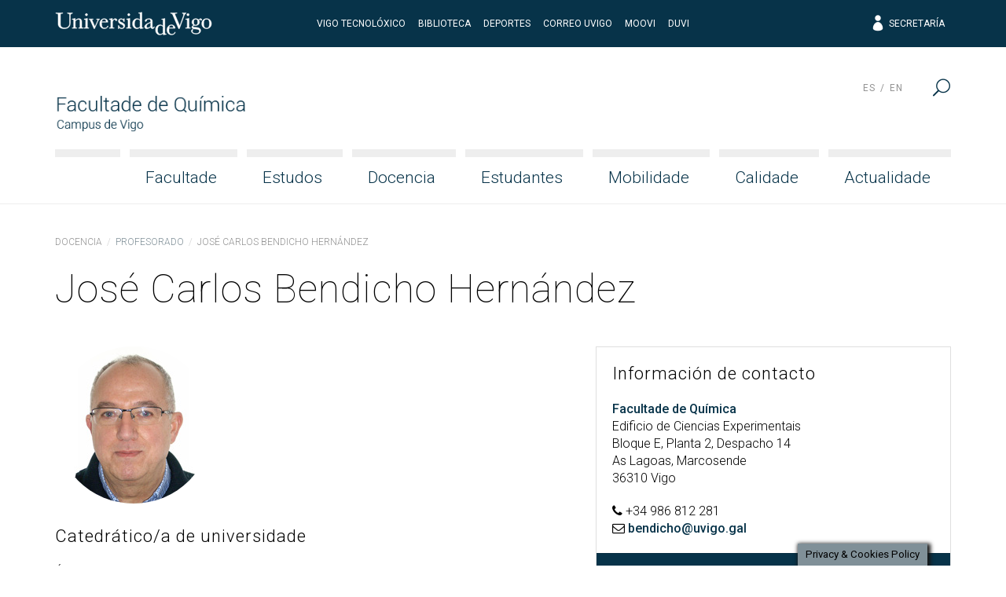

--- FILE ---
content_type: text/html; charset=UTF-8
request_url: http://quimica.uvigo.es/gl/docencia/profesorado/jose-carlos-bendicho-hernandez/
body_size: 14602
content:
<!doctype html>
<html lang="gl-ES">
  <head>
  <meta charset="utf-8">
  <meta http-equiv="x-ua-compatible" content="ie=edge">
  <meta name="viewport" content="width=device-width, initial-scale=1, shrink-to-fit=no">
  <meta name="format-detection" content="telephone=no"/>
  <title>Bendicho Hernández, José Carlos &#8211; Facultade de Química</title>
<meta name='robots' content='max-image-preview:large' />
	<style>img:is([sizes="auto" i], [sizes^="auto," i]) { contain-intrinsic-size: 3000px 1500px }</style>
	<link rel="alternate" hreflang="gl" href="https://quimica.uvigo.es/gl/docencia/profesorado/jose-carlos-bendicho-hernandez/" />
<link rel="alternate" hreflang="es" href="https://quimica.uvigo.es/es/docencia/profesorado/jose-carlos-bendicho-hernandez/" />
<link rel="alternate" hreflang="en" href="https://quimica.uvigo.es/en/docencia/profesorado/jose-carlos-bendicho-hernandez/" />
<link rel="alternate" hreflang="x-default" href="https://quimica.uvigo.es/gl/docencia/profesorado/jose-carlos-bendicho-hernandez/" />
<link rel='dns-prefetch' href='//fonts.googleapis.com' />
<script type="text/javascript">
/* <![CDATA[ */
window._wpemojiSettings = {"baseUrl":"https:\/\/s.w.org\/images\/core\/emoji\/16.0.1\/72x72\/","ext":".png","svgUrl":"https:\/\/s.w.org\/images\/core\/emoji\/16.0.1\/svg\/","svgExt":".svg","source":{"concatemoji":"http:\/\/quimica.uvigo.es\/wp-includes\/js\/wp-emoji-release.min.js?ver=6.8.3"}};
/*! This file is auto-generated */
!function(s,n){var o,i,e;function c(e){try{var t={supportTests:e,timestamp:(new Date).valueOf()};sessionStorage.setItem(o,JSON.stringify(t))}catch(e){}}function p(e,t,n){e.clearRect(0,0,e.canvas.width,e.canvas.height),e.fillText(t,0,0);var t=new Uint32Array(e.getImageData(0,0,e.canvas.width,e.canvas.height).data),a=(e.clearRect(0,0,e.canvas.width,e.canvas.height),e.fillText(n,0,0),new Uint32Array(e.getImageData(0,0,e.canvas.width,e.canvas.height).data));return t.every(function(e,t){return e===a[t]})}function u(e,t){e.clearRect(0,0,e.canvas.width,e.canvas.height),e.fillText(t,0,0);for(var n=e.getImageData(16,16,1,1),a=0;a<n.data.length;a++)if(0!==n.data[a])return!1;return!0}function f(e,t,n,a){switch(t){case"flag":return n(e,"\ud83c\udff3\ufe0f\u200d\u26a7\ufe0f","\ud83c\udff3\ufe0f\u200b\u26a7\ufe0f")?!1:!n(e,"\ud83c\udde8\ud83c\uddf6","\ud83c\udde8\u200b\ud83c\uddf6")&&!n(e,"\ud83c\udff4\udb40\udc67\udb40\udc62\udb40\udc65\udb40\udc6e\udb40\udc67\udb40\udc7f","\ud83c\udff4\u200b\udb40\udc67\u200b\udb40\udc62\u200b\udb40\udc65\u200b\udb40\udc6e\u200b\udb40\udc67\u200b\udb40\udc7f");case"emoji":return!a(e,"\ud83e\udedf")}return!1}function g(e,t,n,a){var r="undefined"!=typeof WorkerGlobalScope&&self instanceof WorkerGlobalScope?new OffscreenCanvas(300,150):s.createElement("canvas"),o=r.getContext("2d",{willReadFrequently:!0}),i=(o.textBaseline="top",o.font="600 32px Arial",{});return e.forEach(function(e){i[e]=t(o,e,n,a)}),i}function t(e){var t=s.createElement("script");t.src=e,t.defer=!0,s.head.appendChild(t)}"undefined"!=typeof Promise&&(o="wpEmojiSettingsSupports",i=["flag","emoji"],n.supports={everything:!0,everythingExceptFlag:!0},e=new Promise(function(e){s.addEventListener("DOMContentLoaded",e,{once:!0})}),new Promise(function(t){var n=function(){try{var e=JSON.parse(sessionStorage.getItem(o));if("object"==typeof e&&"number"==typeof e.timestamp&&(new Date).valueOf()<e.timestamp+604800&&"object"==typeof e.supportTests)return e.supportTests}catch(e){}return null}();if(!n){if("undefined"!=typeof Worker&&"undefined"!=typeof OffscreenCanvas&&"undefined"!=typeof URL&&URL.createObjectURL&&"undefined"!=typeof Blob)try{var e="postMessage("+g.toString()+"("+[JSON.stringify(i),f.toString(),p.toString(),u.toString()].join(",")+"));",a=new Blob([e],{type:"text/javascript"}),r=new Worker(URL.createObjectURL(a),{name:"wpTestEmojiSupports"});return void(r.onmessage=function(e){c(n=e.data),r.terminate(),t(n)})}catch(e){}c(n=g(i,f,p,u))}t(n)}).then(function(e){for(var t in e)n.supports[t]=e[t],n.supports.everything=n.supports.everything&&n.supports[t],"flag"!==t&&(n.supports.everythingExceptFlag=n.supports.everythingExceptFlag&&n.supports[t]);n.supports.everythingExceptFlag=n.supports.everythingExceptFlag&&!n.supports.flag,n.DOMReady=!1,n.readyCallback=function(){n.DOMReady=!0}}).then(function(){return e}).then(function(){var e;n.supports.everything||(n.readyCallback(),(e=n.source||{}).concatemoji?t(e.concatemoji):e.wpemoji&&e.twemoji&&(t(e.twemoji),t(e.wpemoji)))}))}((window,document),window._wpemojiSettings);
/* ]]> */
</script>
<style id='wp-emoji-styles-inline-css' type='text/css'>

	img.wp-smiley, img.emoji {
		display: inline !important;
		border: none !important;
		box-shadow: none !important;
		height: 1em !important;
		width: 1em !important;
		margin: 0 0.07em !important;
		vertical-align: -0.1em !important;
		background: none !important;
		padding: 0 !important;
	}
</style>
<link rel='stylesheet' id='wp-block-library-css' href='http://quimica.uvigo.es/wp-includes/css/dist/block-library/style.min.css?ver=6.8.3' type='text/css' media='all' />
<style id='classic-theme-styles-inline-css' type='text/css'>
/*! This file is auto-generated */
.wp-block-button__link{color:#fff;background-color:#32373c;border-radius:9999px;box-shadow:none;text-decoration:none;padding:calc(.667em + 2px) calc(1.333em + 2px);font-size:1.125em}.wp-block-file__button{background:#32373c;color:#fff;text-decoration:none}
</style>
<style id='global-styles-inline-css' type='text/css'>
:root{--wp--preset--aspect-ratio--square: 1;--wp--preset--aspect-ratio--4-3: 4/3;--wp--preset--aspect-ratio--3-4: 3/4;--wp--preset--aspect-ratio--3-2: 3/2;--wp--preset--aspect-ratio--2-3: 2/3;--wp--preset--aspect-ratio--16-9: 16/9;--wp--preset--aspect-ratio--9-16: 9/16;--wp--preset--color--black: #000000;--wp--preset--color--cyan-bluish-gray: #abb8c3;--wp--preset--color--white: #ffffff;--wp--preset--color--pale-pink: #f78da7;--wp--preset--color--vivid-red: #cf2e2e;--wp--preset--color--luminous-vivid-orange: #ff6900;--wp--preset--color--luminous-vivid-amber: #fcb900;--wp--preset--color--light-green-cyan: #7bdcb5;--wp--preset--color--vivid-green-cyan: #00d084;--wp--preset--color--pale-cyan-blue: #8ed1fc;--wp--preset--color--vivid-cyan-blue: #0693e3;--wp--preset--color--vivid-purple: #9b51e0;--wp--preset--gradient--vivid-cyan-blue-to-vivid-purple: linear-gradient(135deg,rgba(6,147,227,1) 0%,rgb(155,81,224) 100%);--wp--preset--gradient--light-green-cyan-to-vivid-green-cyan: linear-gradient(135deg,rgb(122,220,180) 0%,rgb(0,208,130) 100%);--wp--preset--gradient--luminous-vivid-amber-to-luminous-vivid-orange: linear-gradient(135deg,rgba(252,185,0,1) 0%,rgba(255,105,0,1) 100%);--wp--preset--gradient--luminous-vivid-orange-to-vivid-red: linear-gradient(135deg,rgba(255,105,0,1) 0%,rgb(207,46,46) 100%);--wp--preset--gradient--very-light-gray-to-cyan-bluish-gray: linear-gradient(135deg,rgb(238,238,238) 0%,rgb(169,184,195) 100%);--wp--preset--gradient--cool-to-warm-spectrum: linear-gradient(135deg,rgb(74,234,220) 0%,rgb(151,120,209) 20%,rgb(207,42,186) 40%,rgb(238,44,130) 60%,rgb(251,105,98) 80%,rgb(254,248,76) 100%);--wp--preset--gradient--blush-light-purple: linear-gradient(135deg,rgb(255,206,236) 0%,rgb(152,150,240) 100%);--wp--preset--gradient--blush-bordeaux: linear-gradient(135deg,rgb(254,205,165) 0%,rgb(254,45,45) 50%,rgb(107,0,62) 100%);--wp--preset--gradient--luminous-dusk: linear-gradient(135deg,rgb(255,203,112) 0%,rgb(199,81,192) 50%,rgb(65,88,208) 100%);--wp--preset--gradient--pale-ocean: linear-gradient(135deg,rgb(255,245,203) 0%,rgb(182,227,212) 50%,rgb(51,167,181) 100%);--wp--preset--gradient--electric-grass: linear-gradient(135deg,rgb(202,248,128) 0%,rgb(113,206,126) 100%);--wp--preset--gradient--midnight: linear-gradient(135deg,rgb(2,3,129) 0%,rgb(40,116,252) 100%);--wp--preset--font-size--small: 13px;--wp--preset--font-size--medium: 20px;--wp--preset--font-size--large: 36px;--wp--preset--font-size--x-large: 42px;--wp--preset--spacing--20: 0.44rem;--wp--preset--spacing--30: 0.67rem;--wp--preset--spacing--40: 1rem;--wp--preset--spacing--50: 1.5rem;--wp--preset--spacing--60: 2.25rem;--wp--preset--spacing--70: 3.38rem;--wp--preset--spacing--80: 5.06rem;--wp--preset--shadow--natural: 6px 6px 9px rgba(0, 0, 0, 0.2);--wp--preset--shadow--deep: 12px 12px 50px rgba(0, 0, 0, 0.4);--wp--preset--shadow--sharp: 6px 6px 0px rgba(0, 0, 0, 0.2);--wp--preset--shadow--outlined: 6px 6px 0px -3px rgba(255, 255, 255, 1), 6px 6px rgba(0, 0, 0, 1);--wp--preset--shadow--crisp: 6px 6px 0px rgba(0, 0, 0, 1);}:where(.is-layout-flex){gap: 0.5em;}:where(.is-layout-grid){gap: 0.5em;}body .is-layout-flex{display: flex;}.is-layout-flex{flex-wrap: wrap;align-items: center;}.is-layout-flex > :is(*, div){margin: 0;}body .is-layout-grid{display: grid;}.is-layout-grid > :is(*, div){margin: 0;}:where(.wp-block-columns.is-layout-flex){gap: 2em;}:where(.wp-block-columns.is-layout-grid){gap: 2em;}:where(.wp-block-post-template.is-layout-flex){gap: 1.25em;}:where(.wp-block-post-template.is-layout-grid){gap: 1.25em;}.has-black-color{color: var(--wp--preset--color--black) !important;}.has-cyan-bluish-gray-color{color: var(--wp--preset--color--cyan-bluish-gray) !important;}.has-white-color{color: var(--wp--preset--color--white) !important;}.has-pale-pink-color{color: var(--wp--preset--color--pale-pink) !important;}.has-vivid-red-color{color: var(--wp--preset--color--vivid-red) !important;}.has-luminous-vivid-orange-color{color: var(--wp--preset--color--luminous-vivid-orange) !important;}.has-luminous-vivid-amber-color{color: var(--wp--preset--color--luminous-vivid-amber) !important;}.has-light-green-cyan-color{color: var(--wp--preset--color--light-green-cyan) !important;}.has-vivid-green-cyan-color{color: var(--wp--preset--color--vivid-green-cyan) !important;}.has-pale-cyan-blue-color{color: var(--wp--preset--color--pale-cyan-blue) !important;}.has-vivid-cyan-blue-color{color: var(--wp--preset--color--vivid-cyan-blue) !important;}.has-vivid-purple-color{color: var(--wp--preset--color--vivid-purple) !important;}.has-black-background-color{background-color: var(--wp--preset--color--black) !important;}.has-cyan-bluish-gray-background-color{background-color: var(--wp--preset--color--cyan-bluish-gray) !important;}.has-white-background-color{background-color: var(--wp--preset--color--white) !important;}.has-pale-pink-background-color{background-color: var(--wp--preset--color--pale-pink) !important;}.has-vivid-red-background-color{background-color: var(--wp--preset--color--vivid-red) !important;}.has-luminous-vivid-orange-background-color{background-color: var(--wp--preset--color--luminous-vivid-orange) !important;}.has-luminous-vivid-amber-background-color{background-color: var(--wp--preset--color--luminous-vivid-amber) !important;}.has-light-green-cyan-background-color{background-color: var(--wp--preset--color--light-green-cyan) !important;}.has-vivid-green-cyan-background-color{background-color: var(--wp--preset--color--vivid-green-cyan) !important;}.has-pale-cyan-blue-background-color{background-color: var(--wp--preset--color--pale-cyan-blue) !important;}.has-vivid-cyan-blue-background-color{background-color: var(--wp--preset--color--vivid-cyan-blue) !important;}.has-vivid-purple-background-color{background-color: var(--wp--preset--color--vivid-purple) !important;}.has-black-border-color{border-color: var(--wp--preset--color--black) !important;}.has-cyan-bluish-gray-border-color{border-color: var(--wp--preset--color--cyan-bluish-gray) !important;}.has-white-border-color{border-color: var(--wp--preset--color--white) !important;}.has-pale-pink-border-color{border-color: var(--wp--preset--color--pale-pink) !important;}.has-vivid-red-border-color{border-color: var(--wp--preset--color--vivid-red) !important;}.has-luminous-vivid-orange-border-color{border-color: var(--wp--preset--color--luminous-vivid-orange) !important;}.has-luminous-vivid-amber-border-color{border-color: var(--wp--preset--color--luminous-vivid-amber) !important;}.has-light-green-cyan-border-color{border-color: var(--wp--preset--color--light-green-cyan) !important;}.has-vivid-green-cyan-border-color{border-color: var(--wp--preset--color--vivid-green-cyan) !important;}.has-pale-cyan-blue-border-color{border-color: var(--wp--preset--color--pale-cyan-blue) !important;}.has-vivid-cyan-blue-border-color{border-color: var(--wp--preset--color--vivid-cyan-blue) !important;}.has-vivid-purple-border-color{border-color: var(--wp--preset--color--vivid-purple) !important;}.has-vivid-cyan-blue-to-vivid-purple-gradient-background{background: var(--wp--preset--gradient--vivid-cyan-blue-to-vivid-purple) !important;}.has-light-green-cyan-to-vivid-green-cyan-gradient-background{background: var(--wp--preset--gradient--light-green-cyan-to-vivid-green-cyan) !important;}.has-luminous-vivid-amber-to-luminous-vivid-orange-gradient-background{background: var(--wp--preset--gradient--luminous-vivid-amber-to-luminous-vivid-orange) !important;}.has-luminous-vivid-orange-to-vivid-red-gradient-background{background: var(--wp--preset--gradient--luminous-vivid-orange-to-vivid-red) !important;}.has-very-light-gray-to-cyan-bluish-gray-gradient-background{background: var(--wp--preset--gradient--very-light-gray-to-cyan-bluish-gray) !important;}.has-cool-to-warm-spectrum-gradient-background{background: var(--wp--preset--gradient--cool-to-warm-spectrum) !important;}.has-blush-light-purple-gradient-background{background: var(--wp--preset--gradient--blush-light-purple) !important;}.has-blush-bordeaux-gradient-background{background: var(--wp--preset--gradient--blush-bordeaux) !important;}.has-luminous-dusk-gradient-background{background: var(--wp--preset--gradient--luminous-dusk) !important;}.has-pale-ocean-gradient-background{background: var(--wp--preset--gradient--pale-ocean) !important;}.has-electric-grass-gradient-background{background: var(--wp--preset--gradient--electric-grass) !important;}.has-midnight-gradient-background{background: var(--wp--preset--gradient--midnight) !important;}.has-small-font-size{font-size: var(--wp--preset--font-size--small) !important;}.has-medium-font-size{font-size: var(--wp--preset--font-size--medium) !important;}.has-large-font-size{font-size: var(--wp--preset--font-size--large) !important;}.has-x-large-font-size{font-size: var(--wp--preset--font-size--x-large) !important;}
:where(.wp-block-post-template.is-layout-flex){gap: 1.25em;}:where(.wp-block-post-template.is-layout-grid){gap: 1.25em;}
:where(.wp-block-columns.is-layout-flex){gap: 2em;}:where(.wp-block-columns.is-layout-grid){gap: 2em;}
:root :where(.wp-block-pullquote){font-size: 1.5em;line-height: 1.6;}
</style>
<link rel='stylesheet' id='cookie-law-info-css' href='http://quimica.uvigo.es/wp-content/plugins/cookie-law-info/legacy/public/css/cookie-law-info-public.css?ver=3.2.10' type='text/css' media='all' />
<link rel='stylesheet' id='cookie-law-info-gdpr-css' href='http://quimica.uvigo.es/wp-content/plugins/cookie-law-info/legacy/public/css/cookie-law-info-gdpr.css?ver=3.2.10' type='text/css' media='all' />
<link rel='stylesheet' id='uvigo-announcements-css' href='http://quimica.uvigo.es/wp-content/plugins/uvigo-announcements-v1.7/public/css/uvigo-announcements-public.css?ver=2.0' type='text/css' media='all' />
<link rel='stylesheet' id='wpcoreuvigo-public-css' href='http://quimica.uvigo.es/wp-content/plugins/wpcoreuvigo/public/dist/styles/main_6cd72251.css' type='text/css' media='all' />
<link rel='stylesheet' id='google/fonts/roboto-css' href='https://fonts.googleapis.com/css?family=Roboto:100,100i,300,300i,400,400i,500,500i,700,700i,900,900i' type='text/css' media='all' />
<link rel='stylesheet' id='google/fonts/baskerville-css' href='https://fonts.googleapis.com/css?family=Libre+Baskerville:400,400i,700' type='text/css' media='all' />
<link rel='stylesheet' id='uvigothemewp/main.css-css' href='http://quimica.uvigo.es/wp-content/themes/uvigothemewp/dist/styles/main_6baaf711.css' type='text/css' media='all' />
<link rel='stylesheet' id='uvigothemewp-child/main.css-css' href='http://quimica.uvigo.es/wp-content/themes/uvigothemewp-child/dist/styles/main_6466e5d7.css' type='text/css' media='all' />
<script type="text/javascript" src="http://quimica.uvigo.es/wp-includes/js/jquery/jquery.min.js?ver=3.7.1" id="jquery-core-js"></script>
<script type="text/javascript" src="http://quimica.uvigo.es/wp-includes/js/jquery/jquery-migrate.min.js?ver=3.4.1" id="jquery-migrate-js"></script>
<script type="text/javascript" id="cookie-law-info-js-extra">
/* <![CDATA[ */
var Cli_Data = {"nn_cookie_ids":[],"cookielist":[],"non_necessary_cookies":[],"ccpaEnabled":"","ccpaRegionBased":"","ccpaBarEnabled":"","strictlyEnabled":["necessary","obligatoire"],"ccpaType":"gdpr","js_blocking":"","custom_integration":"","triggerDomRefresh":"","secure_cookies":""};
var cli_cookiebar_settings = {"animate_speed_hide":"500","animate_speed_show":"500","background":"#809098","border":"#b1a6a6c2","border_on":"","button_1_button_colour":"#073349","button_1_button_hover":"#06293a","button_1_link_colour":"#fff","button_1_as_button":"1","button_1_new_win":"","button_2_button_colour":"#333","button_2_button_hover":"#292929","button_2_link_colour":"#073349","button_2_as_button":"","button_2_hidebar":"","button_3_button_colour":"#000","button_3_button_hover":"#000000","button_3_link_colour":"#073349","button_3_as_button":"1","button_3_new_win":"","button_4_button_colour":"#000","button_4_button_hover":"#000000","button_4_link_colour":"#62a329","button_4_as_button":"","button_7_button_colour":"#61a229","button_7_button_hover":"#4e8221","button_7_link_colour":"#fff","button_7_as_button":"1","button_7_new_win":"","font_family":"inherit","header_fix":"","notify_animate_hide":"1","notify_animate_show":"1","notify_div_id":"#cookie-law-info-bar","notify_position_horizontal":"right","notify_position_vertical":"bottom","scroll_close":"","scroll_close_reload":"","accept_close_reload":"","reject_close_reload":"","showagain_tab":"","showagain_background":"#fff","showagain_border":"#000","showagain_div_id":"#cookie-law-info-again","showagain_x_position":"100px","text":"#000","show_once_yn":"","show_once":"10000","logging_on":"","as_popup":"","popup_overlay":"1","bar_heading_text":"Neste sitio empr\u00e9ganse cookies para mellorar a experiencia de usuario.","cookie_bar_as":"banner","popup_showagain_position":"bottom-right","widget_position":"left"};
var log_object = {"ajax_url":"https:\/\/quimica.uvigo.es\/wp-admin\/admin-ajax.php"};
/* ]]> */
</script>
<script type="text/javascript" src="http://quimica.uvigo.es/wp-content/plugins/cookie-law-info/legacy/public/js/cookie-law-info-public.js?ver=3.2.10" id="cookie-law-info-js"></script>
<script type="text/javascript" src="http://quimica.uvigo.es/wp-content/plugins/uvigo-announcements-v1.7/public/js/uvigo-announcements-public.js?ver=2.0" id="uvigo-announcements-js"></script>
<link rel="https://api.w.org/" href="https://quimica.uvigo.es/gl/wp-json/" /><link rel="alternate" title="JSON" type="application/json" href="https://quimica.uvigo.es/gl/wp-json/wp/v2/teacher/208684" /><link rel="EditURI" type="application/rsd+xml" title="RSD" href="https://quimica.uvigo.es/xmlrpc.php?rsd" />
<link rel="canonical" href="https://quimica.uvigo.es/gl/docencia/profesorado/jose-carlos-bendicho-hernandez/" />
<link rel='shortlink' href='https://quimica.uvigo.es/gl/?p=208684' />
<link rel="alternate" title="oEmbed (JSON)" type="application/json+oembed" href="https://quimica.uvigo.es/gl/wp-json/oembed/1.0/embed?url=https%3A%2F%2Fquimica.uvigo.es%2Fgl%2Fdocencia%2Fprofesorado%2Fjose-carlos-bendicho-hernandez%2F" />
<link rel="alternate" title="oEmbed (XML)" type="text/xml+oembed" href="https://quimica.uvigo.es/gl/wp-json/oembed/1.0/embed?url=https%3A%2F%2Fquimica.uvigo.es%2Fgl%2Fdocencia%2Fprofesorado%2Fjose-carlos-bendicho-hernandez%2F&#038;format=xml" />
<meta name="generator" content="WPML ver:4.7.4 stt:1,64,2;" />
</head>
  <body class="wp-singular teacher-template-default single single-teacher postid-208684 wp-custom-logo wp-theme-uvigothemewp wp-child-theme-uvigothemewp-child jose-carlos-bendicho-hernandez sidebar-primary app-data index-data singular-data single-data single-teacher-data single-teacher-jose-carlos-bendicho-hernandez-data">
        <header class="banner">

  

  <div class="top-header">
  <div class="container">
    <div class="row no-gutters align-items-center">
      <div class="col justify-content-start">
        <a href="http://uvigo.gal" target="_blank"><img class="logo-uvigo" width="200" height="30" src="http://quimica.uvigo.es/wp-content/themes/uvigothemewp/dist/images/uvigo_bff42a61.svg" alt="Universidade de Vigo"></a>
      </div>
      <div class="col justify-content-center text-center d-none d-md-block">
        <ul class="top-header-links">
			<li><a target="_blank" rel="noopener noreferrer" href="https://www.uvigo.gal/campus/vigo-campus-vigo-tecnoloxico">Vigo Tecnolóxico</a></li>
			<li><a target="_blank" rel="noopener noreferrer" href="https://www.uvigo.gal/universidade/biblioteca">Biblioteca</a></li>
			<li><a target="_blank" rel="noopener noreferrer" href="https://www.uvigo.gal/campus/deporte">Deportes</a></li>
			<li><a target="_blank" rel="noopener noreferrer" href="https://correoweb.uvigo.es/">Correo UVigo</a></li>
			<li><a target="_blank" rel="noopener noreferrer" href="https://moovi.uvigo.gal/">Moovi</a></li>
			<li><a target="_blank" rel="noopener noreferrer" href="https://www.uvigo.gal/universidade/comunicacion/duvi">DUVI</a></li>
        </ul>
      </div>
      <div class="col justify-content-end text-right d-none d-md-block">
        <ul class="top-header-links">
          
          <li><a href="https://secretaria.uvigo.gal/" class="elegant-icon" target="_blank"><span aria-hidden="true" class="icon_profile"></span> Secretaría</a></li>
        </ul>
        
      </div>
      <div class="col justify-content-end text-right d-md-none">
        <button type="button" id="asdf" data-toggle="search2" data-target="#globalsearch" class="toggle-button">
            <span class="sr-only">Menú</span>
            <span class="toggle-bar"></span>
            <span class="toggle-bar"></span>
            <span class="toggle-bar"></span>
            <span class="toggle-bar"></span>
          </button>
      </div>
    </div>
  </div>
</div>

  <div class="bottom-header">
  <div class="container">

    <div class="row bottom-header-row no-gutters2">
      <div class="brand-container col-9 col-lg-12">

          <div class="brand-header">
                          <div class="brand-logo"><a href="https://quimica.uvigo.es/gl/" class="custom-logo-link" rel="home"><img width="290" height="100" src="https://quimica.uvigo.es/wp-content/uploads/2019/07/logo_qui.png" class="custom-logo" alt="Facultade de Química" decoding="async" /></a></div>
              <div class="brand-mobile-logo"><a href="https://quimica.uvigo.es/gl/" class="custom-logo-link" rel="home"><img width="290" height="100" src="https://quimica.uvigo.es/wp-content/uploads/2019/07/logo_qui.png" class="custom-logo" alt="Facultade de Química" decoding="async" /></a></div>
                      </div>

      </div>
      <div class="menu-toggle col-3">

        <button type="button" data-toggle="togglenav" data-target="#nav-container" class="toggle-button">
          <span class="sr-only">Menú</span>
          <span class="toggle-bar"></span>
          <span class="toggle-bar"></span>
          <span class="toggle-bar"></span>
          <span class="toggle-bar"></span>
        </button>

      </div>

      <div id="nav-container" class="menu-container col-12">

        <nav class="nav-primary">
                      <div id="primary-navigation" class="menu-menu-principal-container"><ul id="menu-menu-principal" class="nav justify-content-end"><li class="fill-menu" aria-hiden="true">&nbsp;</li><li id="menu-item-39900" class="menu-item menu-item-type-post_type menu-item-object-page menu-item-has-children menu-item-39900 nav-item"><a href="https://quimica.uvigo.es/gl/facultade/" class="nav-link">Facultade</a>
<ul class="sub-menu">
	<li id="menu-item-39901" class="menu-item menu-item-type-post_type menu-item-object-page menu-item-39901 nav-item"><a href="https://quimica.uvigo.es/gl/facultade/benvida-do-equipo-decanal/" class="nav-link">Benvida do Equipo Decanal</a></li>
	<li id="menu-item-39902" class="menu-item menu-item-type-post_type menu-item-object-page menu-item-has-children menu-item-39902 nav-item"><a href="https://quimica.uvigo.es/gl/facultade/organos-de-goberno/" class="nav-link">Órganos de goberno</a>
	<ul class="sub-menu">
		<li id="menu-item-39904" class="menu-item menu-item-type-post_type menu-item-object-page menu-item-39904 nav-item"><a href="https://quimica.uvigo.es/gl/facultade/organos-de-goberno/xunta-de-facultade/" class="nav-link">Xunta de Facultade</a></li>
		<li id="menu-item-39905" class="menu-item menu-item-type-post_type menu-item-object-page menu-item-39905 nav-item"><a href="https://quimica.uvigo.es/gl/facultade/organos-de-goberno/comision-permanente/" class="nav-link">Comisión Permanente</a></li>
		<li id="menu-item-39906" class="menu-item menu-item-type-post_type menu-item-object-page menu-item-39906 nav-item"><a href="https://quimica.uvigo.es/gl/facultade/organos-de-goberno/comision-de-docencia-e-validacions/" class="nav-link">Comisión de Docencia e Validacións</a></li>
		<li id="menu-item-39907" class="menu-item menu-item-type-post_type menu-item-object-page menu-item-39907 nav-item"><a href="https://quimica.uvigo.es/gl/facultade/organos-de-goberno/comision-de-calidade/" class="nav-link">Comisión de Calidade</a></li>
		<li id="menu-item-39949" class="menu-item menu-item-type-post_type menu-item-object-page menu-item-39949 nav-item"><a href="https://quimica.uvigo.es/gl/facultade/organos-de-goberno/comision-de-avaliacion-por-compensacion/" class="nav-link">Comisión de Avaliación por Compensación do Grao en Química</a></li>
	</ul>
</li>
	<li id="menu-item-39908" class="menu-item menu-item-type-post_type menu-item-object-page menu-item-39908 nav-item"><a href="https://quimica.uvigo.es/gl/facultade/departamentos/" class="nav-link">Departamentos</a></li>
	<li id="menu-item-39953" class="menu-item menu-item-type-post_type menu-item-object-page menu-item-39953 nav-item"><a href="https://quimica.uvigo.es/gl/facultade/persoal-docente-e-investigador/" class="nav-link">Persoal Docente e Investigador</a></li>
	<li id="menu-item-39954" class="menu-item menu-item-type-post_type menu-item-object-page menu-item-39954 nav-item"><a href="https://quimica.uvigo.es/gl/facultade/persoal-de-administracion-e-servizos/" class="nav-link">Persoal de Administración e Servizos</a></li>
	<li id="menu-item-39955" class="menu-item menu-item-type-post_type menu-item-object-page menu-item-39955 nav-item"><a href="https://quimica.uvigo.es/gl/facultade/recursos-materiais-e-servizos/" class="nav-link">Recursos materiais e servizos</a></li>
	<li id="menu-item-39956" class="menu-item menu-item-type-post_type menu-item-object-page menu-item-39956 nav-item"><a href="https://quimica.uvigo.es/gl/facultade/software/" class="nav-link">Software</a></li>
	<li id="menu-item-39957" class="menu-item menu-item-type-post_type menu-item-object-page menu-item-39957 nav-item"><a href="https://quimica.uvigo.es/gl/facultade/normativa-e-formularios/" class="nav-link">Normativa e formularios</a></li>
	<li id="menu-item-39958" class="menu-item menu-item-type-post_type menu-item-object-page menu-item-39958 nav-item"><a href="https://quimica.uvigo.es/gl/facultade/plan-de-autoproteccion/" class="nav-link">Prevención de Riscos Laborais</a></li>
	<li id="menu-item-39959" class="menu-item menu-item-type-post_type menu-item-object-page menu-item-39959 nav-item"><a href="https://quimica.uvigo.es/gl/facultade/localizacion/" class="nav-link">Localización</a></li>
</ul>
</li>
<li id="menu-item-39909" class="menu-item menu-item-type-post_type menu-item-object-page menu-item-has-children menu-item-39909 nav-item"><a href="https://quimica.uvigo.es/gl/estudos/" class="nav-link">Estudos</a>
<ul class="sub-menu">
	<li id="menu-item-39910" class="menu-item menu-item-type-post_type menu-item-object-page menu-item-has-children menu-item-39910 nav-item"><a href="https://quimica.uvigo.es/gl/estudos/grao-en-quimica-g201/" class="nav-link">Grao en Química (Plan 2019)</a>
	<ul class="sub-menu">
		<li id="menu-item-39911" class="menu-item menu-item-type-post_type menu-item-object-page menu-item-39911 nav-item"><a href="https://quimica.uvigo.es/gl/estudos/grao-en-quimica-g201/descricion-do-titulo/" class="nav-link">Descrición do Título</a></li>
		<li id="menu-item-39912" class="menu-item menu-item-type-post_type menu-item-object-page menu-item-39912 nav-item"><a href="https://quimica.uvigo.es/gl/estudos/grao-en-quimica-g201/xustificacion/" class="nav-link">Xustificación</a></li>
		<li id="menu-item-39913" class="menu-item menu-item-type-post_type menu-item-object-page menu-item-39913 nav-item"><a href="https://quimica.uvigo.es/gl/estudos/grao-en-quimica-g201/competencias/" class="nav-link">Competencias</a></li>
		<li id="menu-item-39993" class="menu-item menu-item-type-post_type menu-item-object-page menu-item-39993 nav-item"><a href="https://quimica.uvigo.es/gl/estudos/grao-en-quimica-g201/plan-de-estudos/" class="nav-link">Plan de Estudos</a></li>
	</ul>
</li>
	<li id="menu-item-39914" class="menu-item menu-item-type-post_type menu-item-object-page menu-item-has-children menu-item-39914 nav-item"><a href="https://quimica.uvigo.es/gl/estudos/grao-en-quimica-g200/" class="nav-link">Grao en Química (Plan 2009)</a>
	<ul class="sub-menu">
		<li id="menu-item-39915" class="menu-item menu-item-type-post_type menu-item-object-page menu-item-39915 nav-item"><a href="https://quimica.uvigo.es/gl/estudos/grao-en-quimica-g200/descricion-do-titulo/" class="nav-link">Descrición do Título</a></li>
		<li id="menu-item-39916" class="menu-item menu-item-type-post_type menu-item-object-page menu-item-39916 nav-item"><a href="https://quimica.uvigo.es/gl/estudos/grao-en-quimica-g200/xustificacion/" class="nav-link">Xustificación</a></li>
		<li id="menu-item-39917" class="menu-item menu-item-type-post_type menu-item-object-page menu-item-39917 nav-item"><a href="https://quimica.uvigo.es/gl/estudos/grao-en-quimica-g200/competencias/" class="nav-link">Competencias</a></li>
		<li id="menu-item-39963" class="menu-item menu-item-type-post_type menu-item-object-page menu-item-39963 nav-item"><a href="https://quimica.uvigo.es/gl/estudos/grao-en-quimica-g200/plan-de-estudos/" class="nav-link">Plan de Estudos</a></li>
	</ul>
</li>
	<li id="menu-item-39919" class="menu-item menu-item-type-post_type menu-item-object-page menu-item-39919 nav-item"><a href="https://quimica.uvigo.es/gl/estudos/master-ctcpp/" class="nav-link">Máster en Ciencia e Tecnoloxía de Conservación de Produtos da Pesca</a></li>
	<li id="menu-item-39920" class="menu-item menu-item-type-post_type menu-item-object-page menu-item-39920 nav-item"><a href="https://quimica.uvigo.es/gl/estudos/master-iqqi/" class="nav-link">Máster en Investigación Química e Química Industrial</a></li>
	<li id="menu-item-39964" class="menu-item menu-item-type-post_type menu-item-object-page menu-item-39964 nav-item"><a href="https://quimica.uvigo.es/gl/estudos/master-qtmc/" class="nav-link">Máster en Química Teórica e Modelización Computacional</a></li>
	<li id="menu-item-56103" class="menu-item menu-item-type-post_type menu-item-object-page menu-item-56103 nav-item"><a href="https://quimica.uvigo.es/gl/estudos/master-en-nanociencia-e-nanotecnoloxia/" class="nav-link">Máster en Nanociencia e Nanotecnoloxía</a></li>
	<li id="menu-item-39965" class="menu-item menu-item-type-post_type menu-item-object-page menu-item-39965 nav-item"><a href="https://quimica.uvigo.es/gl/estudos/programas-de-doutoramento/" class="nav-link">Programas de Doutoramento</a></li>
	<li id="menu-item-39966" class="menu-item menu-item-type-post_type menu-item-object-page menu-item-39966 nav-item"><a href="https://quimica.uvigo.es/gl/estudos/coordinacion-das-titulacions/" class="nav-link">Coordinación das titulacións</a></li>
	<li id="menu-item-39967" class="menu-item menu-item-type-post_type menu-item-object-page menu-item-39967 nav-item"><a href="https://quimica.uvigo.es/gl/estudos/suplemento-europeo-ao-titulo/" class="nav-link">Suplemento europeo ao título</a></li>
</ul>
</li>
<li id="menu-item-39922" class="menu-item menu-item-type-post_type menu-item-object-page menu-item-has-children menu-item-39922 nav-item"><a href="https://quimica.uvigo.es/gl/docencia/" class="nav-link">Docencia</a>
<ul class="sub-menu">
	<li id="menu-item-39923" class="menu-item menu-item-type-post_type menu-item-object-page menu-item-39923 nav-item"><a href="https://quimica.uvigo.es/gl/docencia/calendario-academico/" class="nav-link">Calendario académico</a></li>
	<li id="menu-item-39924" class="menu-item menu-item-type-post_type menu-item-object-page menu-item-39924 nav-item"><a href="https://quimica.uvigo.es/gl/docencia/horarios/" class="nav-link">Horarios</a></li>
	<li id="menu-item-39926" class="menu-item menu-item-type-post_type menu-item-object-page menu-item-39926 nav-item"><a href="https://quimica.uvigo.es/gl/docencia/grupos-de-docencia/" class="nav-link">Grupos de docencia</a></li>
	<li id="menu-item-39968" class="menu-item menu-item-type-post_type menu-item-object-page menu-item-39968 nav-item"><a href="https://quimica.uvigo.es/gl/docencia/exames/" class="nav-link">Exames</a></li>
	<li id="menu-item-39969" class="menu-item menu-item-type-post_type menu-item-object-page menu-item-39969 nav-item"><a href="https://quimica.uvigo.es/gl/docencia/guias-docentes/" class="nav-link">Guías docentes</a></li>
	<li id="menu-item-39970" class="menu-item menu-item-type-post_type menu-item-object-page menu-item-39970 nav-item"><a href="https://quimica.uvigo.es/gl/docencia/profesorado/" class="nav-link">Profesorado</a></li>
	<li id="menu-item-39971" class="menu-item menu-item-type-post_type menu-item-object-page menu-item-has-children menu-item-39971 nav-item"><a href="https://quimica.uvigo.es/gl/docencia/practicas-externas/" class="nav-link">Prácticas externas</a>
	<ul class="sub-menu">
		<li id="menu-item-39972" class="menu-item menu-item-type-post_type menu-item-object-page menu-item-39972 nav-item"><a href="https://quimica.uvigo.es/gl/docencia/practicas-externas/practicas-curriculares/" class="nav-link">Prácticas curriculares</a></li>
		<li id="menu-item-39973" class="menu-item menu-item-type-post_type menu-item-object-page menu-item-39973 nav-item"><a href="https://quimica.uvigo.es/gl/docencia/practicas-externas/practicas-extracurriculares/" class="nav-link">Prácticas extracurriculares</a></li>
	</ul>
</li>
	<li id="menu-item-39974" class="menu-item menu-item-type-post_type menu-item-object-page menu-item-39974 nav-item"><a href="https://quimica.uvigo.es/gl/docencia/traballo-fin-de-grao/" class="nav-link">Traballo Fin de Grao</a></li>
</ul>
</li>
<li id="menu-item-39927" class="menu-item menu-item-type-post_type menu-item-object-page menu-item-has-children menu-item-39927 nav-item"><a href="https://quimica.uvigo.es/gl/estudantes/" class="nav-link">Estudantes</a>
<ul class="sub-menu">
	<li id="menu-item-39928" class="menu-item menu-item-type-post_type menu-item-object-page menu-item-has-children menu-item-39928 nav-item"><a href="https://quimica.uvigo.es/gl/estudantes/conecenos/" class="nav-link">Futuro alumnado</a>
	<ul class="sub-menu">
		<li id="menu-item-199633" class="menu-item menu-item-type-post_type menu-item-object-page menu-item-199633 nav-item"><a href="https://quimica.uvigo.es/gl/estudantes/conecenos/olimpiadas-de-quimica/" class="nav-link">Olimpiadas de Química</a></li>
		<li id="menu-item-39929" class="menu-item menu-item-type-post_type menu-item-object-page menu-item-39929 nav-item"><a href="https://quimica.uvigo.es/gl/estudantes/conecenos/actividades-ensino-secundario/" class="nav-link">Actividades con estudantado de ensino secundario</a></li>
	</ul>
</li>
	<li id="menu-item-39930" class="menu-item menu-item-type-post_type menu-item-object-page menu-item-has-children menu-item-39930 nav-item"><a href="https://quimica.uvigo.es/gl/estudantes/benvida/" class="nav-link">Novo alumnado</a>
	<ul class="sub-menu">
		<li id="menu-item-39931" class="menu-item menu-item-type-post_type menu-item-object-page menu-item-39931 nav-item"><a href="https://quimica.uvigo.es/gl/estudantes/benvida/acto-de-benvida/" class="nav-link">Acto de Benvida</a></li>
	</ul>
</li>
	<li id="menu-item-39932" class="menu-item menu-item-type-post_type menu-item-object-page menu-item-39932 nav-item"><a href="https://quimica.uvigo.es/gl/estudantes/matricula/" class="nav-link">Matrícula</a></li>
	<li id="menu-item-39933" class="menu-item menu-item-type-post_type menu-item-object-page menu-item-39933 nav-item"><a href="https://quimica.uvigo.es/gl/estudantes/orientacion-ao-estudantado/" class="nav-link">Orientación ao estudantado</a></li>
	<li id="menu-item-39975" class="menu-item menu-item-type-post_type menu-item-object-page menu-item-has-children menu-item-39975 nav-item"><a href="https://quimica.uvigo.es/gl/estudantes/plan-de-accion-titorial/" class="nav-link">Plan de Acción Titorial</a>
	<ul class="sub-menu">
		<li id="menu-item-39976" class="menu-item menu-item-type-post_type menu-item-object-page menu-item-39976 nav-item"><a href="https://quimica.uvigo.es/gl/estudantes/plan-de-accion-titorial/programa-meet-quimica/" class="nav-link">Programa MEET-Química</a></li>
	</ul>
</li>
	<li id="menu-item-39977" class="menu-item menu-item-type-post_type menu-item-object-page menu-item-39977 nav-item"><a href="https://quimica.uvigo.es/gl/estudantes/bolsas-e-axudas/" class="nav-link">Bolsas e axudas</a></li>
	<li id="menu-item-39978" class="menu-item menu-item-type-post_type menu-item-object-page menu-item-39978 nav-item"><a href="https://quimica.uvigo.es/gl/estudantes/delegacion-de-estudantes/" class="nav-link">Delegación de estudantes</a></li>
</ul>
</li>
<li id="menu-item-39950" class="menu-item menu-item-type-post_type menu-item-object-page menu-item-has-children menu-item-39950 nav-item"><a href="https://quimica.uvigo.es/gl/mobilidade/" class="nav-link">Mobilidade</a>
<ul class="sub-menu">
	<li id="menu-item-39939" class="menu-item menu-item-type-post_type menu-item-object-page menu-item-39939 nav-item"><a href="https://quimica.uvigo.es/gl/mobilidade/mobilidade-nacional/" class="nav-link">Mobilidade nacional</a></li>
	<li id="menu-item-39940" class="menu-item menu-item-type-post_type menu-item-object-page menu-item-39940 nav-item"><a href="https://quimica.uvigo.es/gl/mobilidade/mobilidade-internacional/" class="nav-link">Mobilidade internacional</a></li>
	<li id="menu-item-39941" class="menu-item menu-item-type-post_type menu-item-object-page menu-item-39941 nav-item"><a href="https://quimica.uvigo.es/gl/mobilidade/incoming-students/" class="nav-link">Incoming students</a></li>
</ul>
</li>
<li id="menu-item-39951" class="menu-item menu-item-type-post_type menu-item-object-page menu-item-has-children menu-item-39951 nav-item"><a href="https://quimica.uvigo.es/gl/calidade/" class="nav-link">Calidade</a>
<ul class="sub-menu">
	<li id="menu-item-203731" class="menu-item menu-item-type-post_type menu-item-object-page menu-item-203731 nav-item"><a href="https://quimica.uvigo.es/gl/calidade/pde/" class="nav-link">Programa de desenvolvemento estratéxico</a></li>
	<li id="menu-item-120843" class="menu-item menu-item-type-post_type menu-item-object-page menu-item-120843 nav-item"><a href="https://quimica.uvigo.es/gl/calidade/acreditacion-institucional/" class="nav-link">Acreditación institucional</a></li>
	<li id="menu-item-39945" class="menu-item menu-item-type-post_type menu-item-object-page menu-item-has-children menu-item-39945 nav-item"><a href="https://quimica.uvigo.es/gl/calidade/sgc/" class="nav-link">Sistema de garantía de calidade</a>
	<ul class="sub-menu">
		<li id="menu-item-39936" class="menu-item menu-item-type-post_type menu-item-object-page menu-item-39936 nav-item"><a href="https://quimica.uvigo.es/gl/calidade/sgc/manual-de-calidade/" class="nav-link">Manual de Calidade</a></li>
		<li id="menu-item-39937" class="menu-item menu-item-type-post_type menu-item-object-page menu-item-39937 nav-item"><a href="https://quimica.uvigo.es/gl/calidade/sgc/politica-e-obxectivos-de-calidade/" class="nav-link">Política e Obxectivos de Calidade</a></li>
		<li id="menu-item-39938" class="menu-item menu-item-type-post_type menu-item-object-page menu-item-39938 nav-item"><a href="https://quimica.uvigo.es/gl/calidade/sgc/procedementos/" class="nav-link">Procedementos</a></li>
		<li id="menu-item-39979" class="menu-item menu-item-type-post_type menu-item-object-page menu-item-39979 nav-item"><a href="https://quimica.uvigo.es/gl/calidade/sgc/rexistros-e-evidencias/" class="nav-link">Rexistros e evidencias</a></li>
	</ul>
</li>
	<li id="menu-item-39946" class="menu-item menu-item-type-post_type menu-item-object-page menu-item-has-children menu-item-39946 nav-item"><a href="https://quimica.uvigo.es/gl/calidade/seguimento-de-titulos/" class="nav-link">Seguimento de títulos</a>
	<ul class="sub-menu">
		<li id="menu-item-39934" class="menu-item menu-item-type-post_type menu-item-object-page menu-item-39934 nav-item"><a href="https://quimica.uvigo.es/gl/calidade/seguimento-de-titulos/grao-en-quimica/" class="nav-link">Grao en Química</a></li>
		<li id="menu-item-39935" class="menu-item menu-item-type-post_type menu-item-object-page menu-item-39935 nav-item"><a href="https://quimica.uvigo.es/gl/calidade/seguimento-de-titulos/master-ctcpp/" class="nav-link">Máster en Ciencia e Tecnoloxía de Conservación de Produtos da Pesca</a></li>
	</ul>
</li>
	<li id="menu-item-39947" class="menu-item menu-item-type-post_type menu-item-object-page menu-item-39947 nav-item"><a href="https://quimica.uvigo.es/gl/calidade/acreditacion-de-titulos/" class="nav-link">Acreditación de títulos</a></li>
	<li id="menu-item-39981" class="menu-item menu-item-type-post_type menu-item-object-page menu-item-39981 nav-item"><a href="https://quimica.uvigo.es/gl/calidade/queixas-suxestions-e-parabens/" class="nav-link">Queixas, suxestións e parabéns</a></li>
</ul>
</li>
<li id="menu-item-39952" class="menu-item menu-item-type-post_type menu-item-object-page menu-item-has-children menu-item-39952 nav-item"><a href="https://quimica.uvigo.es/gl/actualidade/" class="nav-link">Actualidade</a>
<ul class="sub-menu">
	<li id="menu-item-39983" class="menu-item menu-item-type-custom menu-item-object-custom menu-item-39983 nav-item"><a href="/avisos/" class="nav-link">Avisos</a></li>
	<li id="menu-item-39948" class="menu-item menu-item-type-post_type menu-item-object-page current_page_parent menu-item-39948 nav-item"><a href="https://quimica.uvigo.es/gl/actualidade/novas/" class="nav-link">Novas</a></li>
	<li id="menu-item-101490" class="menu-item menu-item-type-post_type menu-item-object-page menu-item-101490 nav-item"><a href="https://quimica.uvigo.es/gl/actualidade/prensa/" class="nav-link">Prensa</a></li>
</ul>
</li>
</ul></div>
          
          <div class="header-widgets">
            <div class="language-switcher"><ul><li class="language-link"><a href="https://quimica.uvigo.es/es/docencia/profesorado/jose-carlos-bendicho-hernandez/" title="Español" hreflang="es_ES">es</a></li><li class="language-link"><a href="https://quimica.uvigo.es/en/docencia/profesorado/jose-carlos-bendicho-hernandez/" title="English" hreflang="en_US">en</a></li></ul></div>

<section class="widget search-4 widget_search"><h3>Search</h3><div id="widgetsearch" class="widgetsearch">
  <form role="search" method="get" class="globalsearch__form" action="https://quimica.uvigo.es/gl/">
    <label class="globalsearch__form__label">
      <span class="screen-reader-text">Buscar por:</span>
      <input type="search" class="form-control" placeholder="Buscar&hellip;" value="" name="s" />
    </label>
    <div class="globalsearch__form__button">
      <button type="submit" class="btn btn-outline-light btn-icon" data-icon="&#x35;">Buscar</button>
    </div>
  </form>
</div>
<button type="button" id="globalsearch__toggle-button" data-toggle="search" data-target="#widgetsearch" class="btn globalsearch__toggle-button" data-icon="&#x55;"><span class="sr-only">Buscar</span></button>
</section>
          </div>
        </nav>

      </div>
    </div>

  </div>
</div>

</header>
    <div class="wrap container" role="document">
      <div class="content-fullwidth" style="padding-top: 40px; padding-bottom: 60px;">
        
        <main class="main">
                 <nav class="breadcrumb-nav" aria-label="breadcrumb"><ol class="breadcrumb"><li class="breadcrumb-item">Docencia</li><li class="breadcrumb-item"><a href="../">Profesorado</a></li><li class="breadcrumb-item active" aria-current="page">José Carlos Bendicho Hernández</li></ol></nav>

<div class="page-header">
    <!--	<h1 class="entry-title">Bendicho Hernández, José Carlos</h1> -->
	<h1 class="entry-title">José Carlos Bendicho Hernández</h1>
</div>
  <div class="page-content">
    <div class="row">
<div class="col-sm-7">
<div class="entry-thumbnail">
<p><img decoding="async" class="rounded-image" src="http://quimica.uvigo.es/wp-content/plugins/uvigo-teaching/public/images/jose-carlos-bendicho-hernandez.jpg" alt="Bendicho Hernández" width="200" height="200"></p>
</div>
<div class="entry-section general-data">
<h3>Catedrático/a de universidade</h3>
<p>		 Área de Química Analítica<br />		Departamento de <a target="_blank" href="https://www.uvigo.gal/estudar/organizacion-academica/departamentos/quimica-analitica-alimentaria">Química Analítica e Alimentaria</a>		</div>
</p></div>
<div class="col-sm-5">
<div class="entry-section contact-data">
<div class="card">
<div class="card-body">
<h3 class="card-title">Información de contacto</h3>
<p><a target="_blank" href="https://www.uvigo.gal/estudar/organizacion-academica/centros/facultade-quimica">Facultade de Química</a><br />					Edificio de Ciencias Experimentais<br />					Bloque E, 					Planta 2, 					Despacho 14<br />					As Lagoas, Marcosende<br />					36310					Vigo					</p>
<p><i class="fa fa-phone"></i> +34 986 812 281					<br /><i class="fa fa-envelope-o"></i> <a href="mailto:bendicho@uvigo.gal">bendicho@uvigo.gal</a>									</div>
<div class="card-footer">
<h3 style="color:#fff;padding-left:10px">Despacho virtual</h3>
<p><a style="color:#fff;padding-left:10px" target="_blank" href="https://campusremotouvigo.gal/access/public/meeting/223115875">Sala 246</a></div>
</p></div>
</p></div>
</p></div>
<div class="col-sm-12">
<div class="entry-section contact-data">
<h2>Breve CV</h2>
<p>Licenciado en Química pola Universidade de Zaragoza en 1983. Doutor en Química pola Universidade de Zaragoza en 1987. Estadías de investigación no grupo da Prof. M.T.C. De Loos-Vollebregt en Delft (The Netherlands) desde 1988-1991 (20 meses). Autor de 160 artigos orixinais de investigación (110 en Q1), 150 comunicacións a congresos e 10 capítulos de libro. Dirección de 12 Teses de Doutoramento e 40 Tesinas/Teses de Máster. Dirección/participación en 25 proxectos de investigación en convocatorias Internacionais/Nacionais/Autonómicas. Colaboracións con grupos de investigación Europeos, Latinoamericanos e de Oriente Medio. Liñas de investigación: Sistemas analíticos miniaturizados; Nanoanalítica; Química Verde; Análisis de trazas; Especiación; Espectrometria Atómica e Molecular; Aplicacións medioambientais e alimentarias.</p>
</div>
</div>
<p></p>
<div class="col-sm-12">
<h2 class="entry-title">Docencia</h2>
<p class="mb-2"><a class="btn btn-outline-primary btn-icon" style="text-transform:none!important" href="https://www.uvigo.gal/universidade/administracion-persoal/pdi/jose-carlos-bendicho-hernandez" target="_blank" rel="noopener">Perfil docente na UVigo</a></p>
<div class="entry-section general-data">
<div id="c1" class="card">
<div class="card-body">
<h3 class="card-title">1º cuadrimestre</h3>
<div id="q1">
											</div>
</p></div>
</p></div>
<p></p>
<div id="c2" class="card">
<div class="card-body">
<h3 class="card-title">2º cuadrimestre</h3>
<div id="q2">
														</p>
<h4>Grao en Química</h4>
<p class="card-text">V11G201V01207 | <a href="https://secretaria.uvigo.gal/docnet-nuevo/guia_docent/?assignatura=V11G201V01207" target="_blank">Química analítica II: Métodos ópticos de análise</a> 									
												</div>
</p></div>
</p></div>
</p></div>
<div class='custom-block graylight'>
<h3>Titorías</h3>
<p class="header-list">1º cuadrimestre</p>
<p><strong>Titorías presenciais concertadas</strong><br />O docente ten unha oferta de titorías presenciais en horario concertado. Para concertar unha cita podes facelo dende a túa <a target="_blank" href="https://secretaria.uvigo.gal">Secretaría en liña</a>.</p>
<p>&nbsp;</p>
<p class="header-list">2º cuadrimestre</p>
<p><strong>Titorías presenciais concertadas</strong><br />O docente ten unha oferta de titorías presenciais en horario concertado. Para concertar unha cita podes facelo dende a túa <a target="_blank" href="https://secretaria.uvigo.gal">Secretaría en liña</a>.</p>
</div></div>
<p></p>
<div class="col-sm-12">
<h2 class="entry-title">Investigación</h2>
<div class="row">
<div class="col-lg-4">
<p class="mb-2"><a class="btn btn-outline-primary btn-icon" style="text-transform:none!important" href="https://bidi.uvigo.gal/investigador/jose-carlos-bendicho-hernandez" target="_blank" rel="noopener">Perfil investigador no BIDI</a></p>
</p></div>
<div class="col-sm-2 my-0">
				<a class="btn btn-light" style="min-width:100%;text-transform:none!important" href="https://publons.com/researcher/AAT-5181-2020" target="_blank"><abbr title="Web of Science">WOS</abbr></a>
			</div>
<div class="col-sm-2 my-0">
				<a class="btn btn-light" style="min-width:100%;text-transform:none!important" href="https://www.scopus.com/authid/detail.uri?authorId=57207812197" target="_blank">Scopus</a>
			</div>
<div class="col-sm-2 my-0">
				<a class="btn btn-light" style="min-width:100%;text-transform:none!important" href="https://orcid.org/0000-0002-8507-2104" target="_blank">ORCID</a>
			</div>
</p></div>
<div id="research_block" class="card">
<div class="card-body">
<h3 class="card-title">Grupo de investigación </h3>
<p>				<a target="_blank" href="https://bidi.uvigo.gal/gl/grupo/quimica-analitica-ambiental-e-espectroscopia">Grupo de Química Analítica Ambiental e Espectroscopia</a></p>
<h3 class="card-title">Liñas de investigación</h3>
<ul class="list-peak">
<li>Sistemas analíticos miniaturizados</li>
<li>Análise de trazas</li>
<li>Espectrometria Atómica e Molecular</li>
</ul></div>
</p></div>
</p></div>
</p></div>
  </div>

<script src="https://code.jquery.com/jquery-3.3.1.slim.min.js" integrity="sha256-3edrmyuQ0w65f8gfBsqowzjJe2iM6n0nKciPUp8y+7E=" crossorigin="anonymous"></script>

<script>
if ( $.trim( $('#q2').text() ) == "")
    $('#c2').remove();
if ( $.trim( $('#q1').text() ) == "")
    $('#c1').remove();
</script>
          </main>
      </div>
    </div>
        <footer class="content-info">
  <div class="container">
            <div class="footer-items">
        <section class="widget_text widgetbox default column-logo widget custom_html-3 widget_custom_html"><h3 class="sr-only">Logotipo</h3><div class="textwidget custom-html-widget"><img width="210" src="/wp-content/uploads/2019/07/logo_pie_qui.png" alt="Facultade de química"></div></section><section class="widget_text widgetbox default column-address widget custom_html-4 widget_custom_html"><h3 class="sr-only">Enderezo</h3><div class="textwidget custom-html-widget"><div class="footer-column">
<p><a href="https://goo.gl/maps/TkhCTT5i2tm" target="_blank"><span class="elegant-icon icon_pin_alt" aria-hidden="true"></span>	Edificio de ciencias Experimentales</a></p>
<p class="mb-3">As Lagoas, Marcosende<br />
36310 Vigo
</p>
<p><span class="elegant-icon icon_info_alt" aria-hidden="true"></span>Información - Decanato</p><p>
+34 986 812 696</p>
</div>
<div class="footer-column ml-xl-8">
<p class="mb-2"><span class="elegant-icon arrow_carrot-right" aria-hidden="true"></span>
<a href="mailto:decanatoquimica@uvigo.gal">Contacto</a></p>
<p><span class="elegant-icon arrow_carrot-right" aria-hidden="true"></span><a href="https://secretaria.uvigo.gal/uv/web/qsp/" target="_blank">Caja de quejas, sugerencias y felicitaciones</a>
</p></div></div></section><section class="widgetbox default column-social widget uv_social_networks-3 widget_uv_social_networks"><h3 class="sr-only">Redes sociais</h3><div class="social-link-block ">
      <a href="https://facebook.com" target="_blank" class="social-link facebook">
      <span class="sr-only">Facebook</span>
    </a>
        <a href="https://twitter.com" target="_blank" class="social-link twitter">
      <span class="sr-only">Twitter</span>
    </a>
        <a href="https://www.instagram.com/quimicauvigo/" target="_blank" class="social-link instagram">
      <span class="sr-only">Instagram</span>
    </a>
      </div>
</section><section class="widgetbox default column-menu widget nav_menu-3 widget_nav_menu"><h3 class="sr-only">Menú adicional</h3><div class="menu-menu-pe-de-paxina-container"><ul id="menu-menu-pe-de-paxina" class="menu"><li id="menu-item-39985" class="menu-item menu-item-type-custom menu-item-object-custom menu-item-39985 nav-item"><a href="https://www.uvigo.gal/accesibilidade" class="nav-link">Accesibilidade</a></li>
<li id="menu-item-39986" class="menu-item menu-item-type-custom menu-item-object-custom menu-item-39986 nav-item"><a href="https://www.uvigo.gal/aviso-legal" class="nav-link">Aviso legal</a></li>
<li id="menu-item-54115" class="menu-item menu-item-type-custom menu-item-object-custom menu-item-54115 nav-item"><a href="https://www.uvigo.gal/proteccion-datos" class="nav-link">Protección de datos</a></li>
</ul></div></section>        </div>
          </div>
  <div class="uvigo-footer">
    <div id="reorder-footer" class="container">
      <div class="row align-items-center justify-content-between">
  <section class="col-8">
      <h3 class="sr-only">Universidade de Vigo</h3>
      <div class="textwidget mt-0 mb-0">
          <p><a href="http://uvigo.gal" target="_blank"><img src="http://quimica.uvigo.es/wp-content/themes/uvigothemewp/dist/images/uvigo_bff42a61.svg" alt="Universidade de Vigo" class="logo-uvigo"></a></p>
      </div>
  </section>
  <section class="col-4">
    <div class="toggle-footer">
      <span class="toggle-open">Ver máis</span>
      <span class="toggle-close">Ver menos</span>
    </div>
  </section>
</div>

<div class="expanded-footer mt-5">

  <div class="row">
      <section class="col-lg-3 col-md-6 col-sm-12 col-xs-12">
          <h3 class="sr-only">Reitoría</h3>
          <div class="textwidget">
              <p><span class="elegant-icon icon_phone" aria-hidden="true"></span><strong>Información</strong></p>
              <p>+34 986 812 000</p>
              <p><a href="mailto:informacion@uvigo.es">informacion@uvigo.es</a></p>
          </div>
      </section>

      <section class="col-lg-3 col-md-6 col-sm-12 col-xs-12">
          <h3 class="sr-only">Campus de Ourense</h3>
          <div class="textwidget">
              <p><span class="elegant-icon icon_pin_alt" aria-hidden="true"></span><a href="https://www.uvigo.gal/campus/ourense-campus-auga" target="_blank"><strong>Campus de Ourense</strong></a></p>
              <p>+34 988 387 102</p>
              <p><span class="elegant-icon arrow_carrot-right" aria-hidden="true"></span><a href="https://www.uvigo.gal/campus/ourense-campus-auga" target="_blank">Campus da Auga</a></p>
          </div>
      </section>

      <section class="col-lg-3 col-md-6 col-sm-12 col-xs-12">
          <h3 class="sr-only">Campus de Pontevedra</h3>
          <div class="textwidget">
              <p><span class="elegant-icon icon_pin_alt" aria-hidden="true"></span><a href="https://www.uvigo.gal/campus/pontevedra-campus-crea" target="_blank"><strong>Campus de Pontevedra</strong></a></p>
              <p>+34 986 802 080</p>
              <p><span class="elegant-icon arrow_carrot-right" aria-hidden="true"></span><a href="https://www.uvigo.gal/campus/pontevedra-campus-crea" target="_blank">Campus CREA</a></p>
          </div>
      </section>

      <section class="col-lg-3 col-md-6 col-sm-12 col-xs-12">
          <h3 class="sr-only">Campus de Vigo</h3>
          <div class="textwidget">
              <p><span class="elegant-icon icon_pin_alt" aria-hidden="true"></span><a href="https://www.uvigo.gal/campus/vigo-campus-vigo-tecnoloxico" target="_blank"><strong>Campus de Vigo</strong></a></p>
              <p>+34 986 812 000</p>
              <p><span class="elegant-icon arrow_carrot-right" aria-hidden="true"></span><a href="https://www.uvigo.gal/campus/vigo-campus-vigo-tecnoloxico" target="_blank">Vigo Tecnolóxico</a></p>
          </div>
      </section>
  </div>

  <div class="row">
      <section class="col-lg-3 col-md-6 col-sm-12 col-xs-12">
          <h3 class="sr-only">Contacto</h3>
          <div class="textwidget mb-0">
              <p><span class="elegant-icon arrow_carrot-right" aria-hidden="true"></span><a href="https://www.uvigo.gal/contacto" target="_blank"><strong>Contacto</strong></a></p>
          </div>
      </section>

      <section class="col-lg-3 col-md-6 col-sm-12 col-xs-12">
          <h3 class="sr-only">Caixa de queixas, suxestións e parabéns</h3>
          <div class="textwidget mb-0">
              <p><span class="elegant-icon arrow_carrot-right" aria-hidden="true"></span><a href="https://secretaria.uvigo.gal/uv/web/qsp/" target="_blank"><strong>Caixa de queixas, suxestións e parabéns</strong></a></p>
          </div>
      </section>

      <section class="col-lg-3 col-md-6 col-sm-12 col-xs-12">
          <h3 class="sr-only">Outras webs institucionais</h3>
          <div class="textwidget mb-0">
              <p><span class="elegant-icon arrow_carrot-right" aria-hidden="true"></span><a href="https://www.uvigo.gal/universidade/informacion-institucional/outras-webs-universidade-vigo" target="_blank"><strong>Outras webs institucionais</strong></a></p>
          </div>
      </section>

      <section class="col-lg-3 col-md-6 col-sm-12 col-xs-12">
          <h3 class="sr-only">Redes Sociais</h3>
          <div class="textwidget mt-5 mb-4 mb-md-0 mt-md-2">
              <p class="ml-0">
                <a href="https://www.facebook.com/uvigo" target="_blank" class="social-link light facebook"><span class="sr-only">Facebook</span></a>
                <a href="https://twitter.com/uvigo" target="_blank" class="social-link light twitter"><span class="sr-only">Twitter</span></a>
                <a href="https://www.instagram.com/universidadedevigo/" target="_blank" class="social-link light instagram"><span class="sr-only">Instagram</span></a>
                <a href="https://www.youtube.com/uvigo" target="_blank" class="social-link light youtube"><span class="sr-only">Youtube</span></a>
                <a href="http://itunes.uvigo.es/" target="_blank" class="social-link light appleu"><span class="sr-only">AppleU</span></a></p>
          </div>
      </section>
  </div>

  <div class="row">
      <section class="col-lg-3 col-md-6 col-sm-12 col-xs-12">
          <h3 class="sr-only">Campus do Mar</h3>
          <div class="textwidget mt-2 ml-1">
              <p><span class="icon-campus-do-mar" aria-hidden="true"></span><a href="http://campusdomar.es/" target="_blank"><strong>Campus do Mar</strong></a></p>
          </div>
      </section>

      <section class="col-lg-3 col-md-6 col-sm-12 col-xs-12">
          <h3 class="sr-only">Transparencia</h3>
          <div class="textwidget mt-2">
              <p><span class="elegant-icon arrow_carrot-right" aria-hidden="true"></span><a href="https://transparencia.uvigo.es/" target="_blank"><strong>Transparencia</strong></a></p>
          </div>
      </section>

      <section class="col-lg-3 col-md-6 col-sm-12 col-xs-12">
          <h3 class="sr-only">Emerxencias</h3>
          <div class="textwidget mt-2">
              <p><span class="elegant-icon arrow_carrot-right" aria-hidden="true"></span><a href="https://www.uvigo.gal/campus/vantaxes/emerxencias" target="_blank"><strong>Emerxencias</strong></a></p>
          </div>
      </section>

      <section class="col-lg-3 col-md-6 col-sm-12 col-xs-12">
          <h3 class="sr-only">Muro social</h3>
          <div class="textwidget mt-2">
              <p><span class="elegant-icon arrow_carrot-right" aria-hidden="true"></span><a href="https://www.uvigo.gal/universidade/comunicacion/redes-sociais" target="_blank"><strong>Muro social</strong></a></p>
          </div>
      </section>
  </div>

  <div class="row">
      <section class="col-lg-12 col-md-12 col-sm-12 col-xs-12 widget nav_menu-3 widget_nav_menu">
          <h3 class="sr-only"><strong>Outras seccións</strong><em>Navegación adicional</em></h3>
          <div class="menu-otras-secciones-container">
              <ul id="menu-otras-secciones" class="menu">
                  <li id="menu-item-47" class="menu-item menu-item-type-custom menu-item-object-custom menu-item-47"><a href="https://www.uvigo.gal/aviso-legal">Aviso legal</a></li>
                  <li id="menu-item-47" class="menu-item menu-item-type-custom menu-item-object-custom menu-item-47"><a href="https://www.uvigo.gal/proteccion-datos">Protección de datos</a></li>
                  <li id="menu-item-48" class="menu-item menu-item-type-custom menu-item-object-custom menu-item-48"><a href="https://www.uvigo.gal/accesibilidade">Accesibilidade</a></li>
              </ul>
          </div>
      </section>
  </div>

</div>

    </div>
  </div>
</footer>
    <script type="speculationrules">
{"prefetch":[{"source":"document","where":{"and":[{"href_matches":"\/gl\/*"},{"not":{"href_matches":["\/wp-*.php","\/wp-admin\/*","\/wp-content\/uploads\/*","\/wp-content\/*","\/wp-content\/plugins\/*","\/wp-content\/themes\/uvigothemewp-child\/*","\/wp-content\/themes\/uvigothemewp\/*","\/gl\/*\\?(.+)"]}},{"not":{"selector_matches":"a[rel~=\"nofollow\"]"}},{"not":{"selector_matches":".no-prefetch, .no-prefetch a"}}]},"eagerness":"conservative"}]}
</script>
<!--googleoff: all--><div id="cookie-law-info-bar" data-nosnippet="true"><h5 class="cli_messagebar_head">Neste sitio empréganse cookies para mellorar a experiencia de usuario.</h5><span>Coa túa navegación, prestas o teu consentimento para recibir as cookies que utiliza o Portal. <a role='button' data-cli_action="accept" id="cookie_action_close_header" class="medium cli-plugin-button cli-plugin-main-button cookie_action_close_header cli_action_button wt-cli-accept-btn" style="margin:5px 20px 5px 20px">De acordo</a><a href="https://www.uvigo.gal/aviso-legal" id="CONSTANT_OPEN_URL" target="_blank" class="cli-plugin-main-link" style="margin:5px">Máis info</a></span></div><div id="cookie-law-info-again" data-nosnippet="true"><span id="cookie_hdr_showagain">Privacy &amp; Cookies Policy</span></div><div class="cli-modal" data-nosnippet="true" id="cliSettingsPopup" tabindex="-1" role="dialog" aria-labelledby="cliSettingsPopup" aria-hidden="true">
  <div class="cli-modal-dialog" role="document">
	<div class="cli-modal-content cli-bar-popup">
		  <button type="button" class="cli-modal-close" id="cliModalClose">
			<svg class="" viewBox="0 0 24 24"><path d="M19 6.41l-1.41-1.41-5.59 5.59-5.59-5.59-1.41 1.41 5.59 5.59-5.59 5.59 1.41 1.41 5.59-5.59 5.59 5.59 1.41-1.41-5.59-5.59z"></path><path d="M0 0h24v24h-24z" fill="none"></path></svg>
			<span class="wt-cli-sr-only">Pechar</span>
		  </button>
		  <div class="cli-modal-body">
			<div class="cli-container-fluid cli-tab-container">
	<div class="cli-row">
		<div class="cli-col-12 cli-align-items-stretch cli-px-0">
			<div class="cli-privacy-overview">
				<h4>Privacy Overview</h4>				<div class="cli-privacy-content">
					<div class="cli-privacy-content-text">This website uses cookies to improve your experience while you navigate through the website. Out of these cookies, the cookies that are categorized as necessary are stored on your browser as they are essential for the working of basic functionalities of the website. We also use third-party cookies that help us analyze and understand how you use this website. These cookies will be stored in your browser only with your consent. You also have the option to opt-out of these cookies. But opting out of some of these cookies may have an effect on your browsing experience.</div>
				</div>
				<a class="cli-privacy-readmore" aria-label="Mostrar máis" role="button" data-readmore-text="Mostrar máis" data-readless-text="Mostrar menos"></a>			</div>
		</div>
		<div class="cli-col-12 cli-align-items-stretch cli-px-0 cli-tab-section-container">
												<div class="cli-tab-section">
						<div class="cli-tab-header">
							<a role="button" tabindex="0" class="cli-nav-link cli-settings-mobile" data-target="necessary" data-toggle="cli-toggle-tab">
								Necessary							</a>
															<div class="wt-cli-necessary-checkbox">
									<input type="checkbox" class="cli-user-preference-checkbox"  id="wt-cli-checkbox-necessary" data-id="checkbox-necessary" checked="checked"  />
									<label class="form-check-label" for="wt-cli-checkbox-necessary">Necessary</label>
								</div>
								<span class="cli-necessary-caption">Sempre Activado</span>
													</div>
						<div class="cli-tab-content">
							<div class="cli-tab-pane cli-fade" data-id="necessary">
								<div class="wt-cli-cookie-description">
									Necessary cookies are absolutely essential for the website to function properly. This category only includes cookies that ensures basic functionalities and security features of the website. These cookies do not store any personal information.								</div>
							</div>
						</div>
					</div>
																	<div class="cli-tab-section">
						<div class="cli-tab-header">
							<a role="button" tabindex="0" class="cli-nav-link cli-settings-mobile" data-target="non-necessary" data-toggle="cli-toggle-tab">
								Non-necessary							</a>
															<div class="cli-switch">
									<input type="checkbox" id="wt-cli-checkbox-non-necessary" class="cli-user-preference-checkbox"  data-id="checkbox-non-necessary" checked='checked' />
									<label for="wt-cli-checkbox-non-necessary" class="cli-slider" data-cli-enable="Activado" data-cli-disable="Desactivado"><span class="wt-cli-sr-only">Non-necessary</span></label>
								</div>
													</div>
						<div class="cli-tab-content">
							<div class="cli-tab-pane cli-fade" data-id="non-necessary">
								<div class="wt-cli-cookie-description">
									Any cookies that may not be particularly necessary for the website to function and is used specifically to collect user personal data via analytics, ads, other embedded contents are termed as non-necessary cookies. It is mandatory to procure user consent prior to running these cookies on your website.								</div>
							</div>
						</div>
					</div>
										</div>
	</div>
</div>
		  </div>
		  <div class="cli-modal-footer">
			<div class="wt-cli-element cli-container-fluid cli-tab-container">
				<div class="cli-row">
					<div class="cli-col-12 cli-align-items-stretch cli-px-0">
						<div class="cli-tab-footer wt-cli-privacy-overview-actions">
						
															<a id="wt-cli-privacy-save-btn" role="button" tabindex="0" data-cli-action="accept" class="wt-cli-privacy-btn cli_setting_save_button wt-cli-privacy-accept-btn cli-btn">GARDAR E ACEPTAR</a>
													</div>
						
					</div>
				</div>
			</div>
		</div>
	</div>
  </div>
</div>
<div class="cli-modal-backdrop cli-fade cli-settings-overlay"></div>
<div class="cli-modal-backdrop cli-fade cli-popupbar-overlay"></div>
<!--googleon: all--><script type="text/javascript" src="http://quimica.uvigo.es/wp-content/plugins/wpcoreuvigo/public/dist/scripts/main_6cd72251.js" id="wpcoreuvigo-public-js"></script>
<script type="text/javascript" src="http://quimica.uvigo.es/wp-content/themes/uvigothemewp/dist/scripts/main_6baaf711.js" id="uvigothemewp/main.js-js"></script>
<script type="text/javascript" src="http://quimica.uvigo.es/wp-content/themes/uvigothemewp-child/dist/scripts/main_6466e5d7.js" id="uvigothemewp-child/main.js-js"></script>
  </body>
</html>

<!-- Dynamic page generated in 1.570 seconds. -->
<!-- Cached page generated by WP-Super-Cache on 2025-11-15 09:00:42 -->

<!-- Super Cache dynamic page detected but late init not set. See the readme.txt for further details. -->
<!-- Dynamic Super Cache -->
<!-- Compression = gzip -->

--- FILE ---
content_type: text/css
request_url: http://quimica.uvigo.es/wp-content/plugins/uvigo-announcements-v1.7/public/css/uvigo-announcements-public.css?ver=2.0
body_size: 340
content:
/**
 * All of the CSS for your public-facing functionality should be
 * included in this file.
 */

 .featured-announcements {
  position: relative;
  background-color: #eee;
}

.featured-announcements .card {
  background-color: inherit;
  border: none;
}

.featured-announcements .card-body {
  padding-top: 15px;
  padding: inherit;
}

.featured-announcements .entry-meta {
  line-height: 1rem;
  color: #939393;
}

.comment-form .form-submit .featured-announcements .featured .featured-footer input[type="submit"],
.featured-announcements .featured .featured-footer .btn,
.featured-announcements .featured .featured-footer .comment-form .form-submit input[type="submit"] {
  position: absolute;
  bottom: -1.3rem;
}

.featured-announcements .featured-card-body {
  margin-top: 15px;
}

--- FILE ---
content_type: text/css
request_url: http://quimica.uvigo.es/wp-content/themes/uvigothemewp-child/dist/styles/main_6466e5d7.css
body_size: 581
content:
.accordion .card-header a {
    font-size: 1.375rem!important;
	font-weight: 300!important;
}

.accordion .card {
	margin-top: 0px!important;
}

.accordion .list-peak {
	margin-top: .875rem;
}

table {
    margin-left: 0!important;
    margin-top: 0px!important;
}

.nav-primary .nav > .nav-item.active .sub-menu {
    max-height: 800px;
}

.featured .card-header {
    font-size: .875rem;
    letter-spacing: 1px;
    color: #acacac;
    padding: .625rem 0;
    background-color: initial;
    border-bottom: none;
}

section.uvigo-featured, section.uvigo-featured .slick-slider {
    margin-bottom: 40px;
}

section.uvigo-featured, section.uvigo-featured .slick-slider {
    margin-bottom: 40px;
}

section.uvigo-featured .slick-slider + .featured__footer {
    padding-top: 0;
    margin-right: 0;
    padding-top: 40px;
}

section.uvigo-featured .slick-slider .slick-slide {
    margin: 0 20px;
}

.slick-initialized .slick-slide {
    display: block;
}

.slick-slide {
    display: none;
    float: left;
    height: 100%;
    min-height: 1px;
}

section.uvigo-featured .slick-slider .slick-list {
    margin: -20px;
}

section.uvigo-featured .slick-slider {
    position: relative;
    display: block;
}

section.uvigo-featured .slick-slider .slick-prev {
    left: -50px;
    top: 50%;
    right: auto;
}

section.uvigo-featured .slick-slider .slick-next {
    right: -50px;
    top: 50%;
}

.featured .featured__item.card .card-body {
    padding: inherit;
}

.featured .featured__item.card .featured__item__title {
    margin-bottom: 1rem;
    margin-top: 1rem;
    min-height: 4rem;
    text-transform: none;
}

.featured__item.card .card-body p {
    margin-bottom: 0;
    font-weight: 300;
}

.featured .featured__item.card .featured__item__date, .featured .featured__item.card .featured__item__place {
    color: inherit;
    font-weight: 300;
	position: relative;
	padding-left: 1.75rem;
	margin-bottom: .625rem;
}